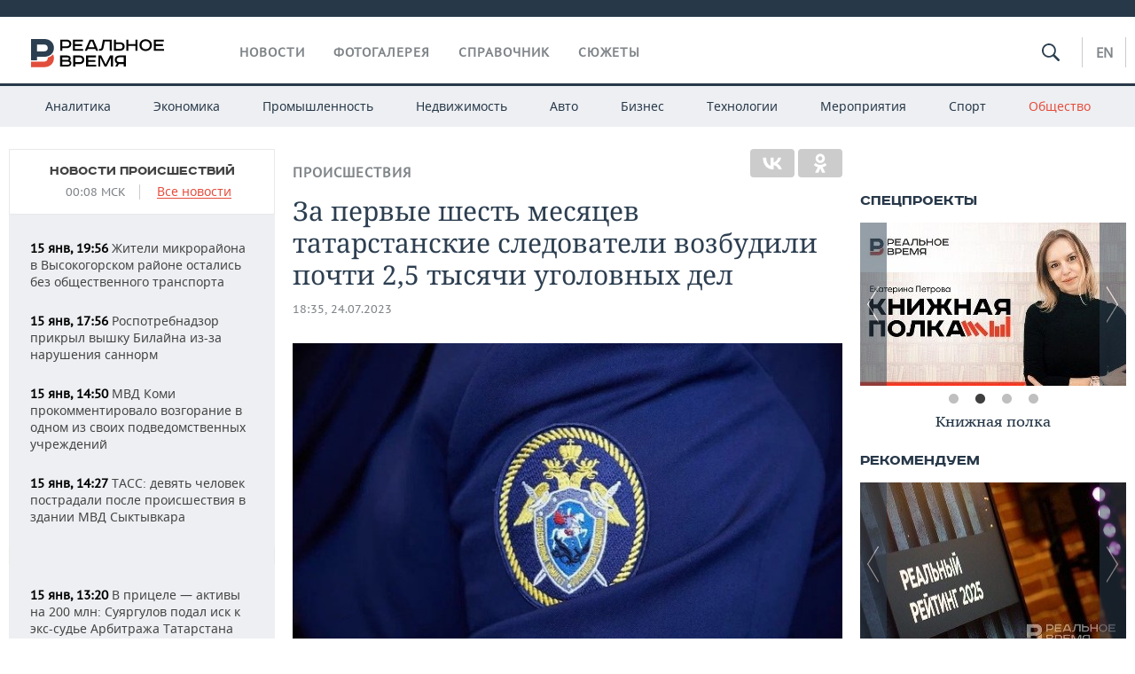

--- FILE ---
content_type: text/html; charset=utf-8
request_url: https://realnoevremya.ru/news/286517-sledovateli-v-rt-vozbudili-pochti-25-tysyachi-ugolovnyh-del-s-nachala-goda
body_size: 21350
content:
<!DOCTYPE html>
<html lang="ru">
<head prefix="og: https://ogp.me/ns# fb: https://ogp.me/ns/fb# article: https://ogp.me/ns/article#">
    <meta http-equiv="Content-Type" content="text/html; charset=utf-8" />
    <link rel="icon" type="image/png" href="/favicon-16x16.png" sizes="16x16" />
    <link rel="icon" type="image/png" href="/favicon-32x32.png" sizes="32x32" />
    <link rel="icon" type="image/png" href="/favicon-96x96.png" sizes="96x96" />
    <link rel="icon" type="image/png" href="/favicon-192x192.png" sizes="192x192" />
    <meta name="twitter:card" content="summary_large_image" />
    <meta name="twitter:site" content="@Realnoevremya" />
            <meta name="twitter:title" content="За первые шесть месяцев татарстанские следователи возбудили почти 2,5 " />
        <meta name="twitter:description" content="Сумма причиненного ущерба составила 1,2 млрд рублей. При этом возмещено более 95% от этой суммы" />
        <meta property="og:type" content="Article" />
    <meta property="og:locale" content="ru_RU"/>
    <meta property="og:site_name" content="Реальное время"/>
    <meta property="og:url" content="https://realnoevremya.ru/news/286517-sledovateli-v-rt-vozbudili-pochti-25-tysyachi-ugolovnyh-del-s-nachala-goda" />
            <link rel="image_src" href="https://realnoevremya.ru/uploads/news/ed/b4/79ebd3708c25208a.social.jpg" />
        <meta property="vk:image" content="https://realnoevremya.ru/uploads/news/ed/b4/79ebd3708c25208a.social.jpg" />
        <meta property="twitter:image" content="https://realnoevremya.ru/uploads/news/ed/b4/79ebd3708c25208a.twitter.jpg" />
        <meta property="og:image" content="https://realnoevremya.ru/uploads/news/ed/b4/79ebd3708c25208a.social.jpg" />
        <meta property="og:image:width" content="600" />
        <meta property="og:image:height" content="320" />
        <meta property="og:title" content="За первые шесть месяцев татарстанские следователи возбудили почти 2,5 тысячи уголовных дел" />
    <meta property="twitterDescription" content="За первые шесть месяцев татарстанские следователи возбудили почти 2,5 тысячи уголовных дел" />
    <meta property="og:description" content="За первое полугодие 2023 года в следственном управлении Следкома России по Татарстану было возбуждено 2 451 уголовное дело. Окончено расследование 105 преступлений прошлых лет по 55 уголовным делам, подвели итоги сотрудники ведомства. Сумма причиненного ущерба составила 1,2 млрд рублей. При этом возмещено более 95% от этой суммы. — В целях обеспечения исполнения приговора в части гражданского иска" />
    <meta property="pageDescription" content="За первое полугодие 2023 года в следственном управлении Следкома России по Татарстану было возбуждено 2 451 уголовное дело. Окончено расследование 105 преступлений прошлых лет по 55 уголовным делам, подвели итоги сотрудники ведомства. Сумма причиненного ущерба составила 1,2 млрд рублей. При этом возмещено более 95% от этой суммы. — В целях обеспечения исполнения приговора в части гражданского иска" />
    <meta name="description" content="Сумма причиненного ущерба составила 1,2 млрд рублей. При этом возмещено более 95% от этой суммы" />
            <meta name="keywords" content="происшествия,новости происшествий, дорожные происшествия в татарстане, чп" />
                    <link rel="canonical" href="https://realnoevremya.ru/news/286517-sledovateli-v-rt-vozbudili-pochti-25-tysyachi-ugolovnyh-del-s-nachala-goda">
                <link rel="amphtml" href="https://realnoevremya.ru/news/286517-sledovateli-v-rt-vozbudili-pochti-25-tysyachi-ugolovnyh-del-s-nachala-goda/amp">
    
    
    
    <link rel="alternate" media="only screen and (max-width: 640px)" href="https://m.realnoevremya.ru/news/286517-sledovateli-v-rt-vozbudili-pochti-25-tysyachi-ugolovnyh-del-s-nachala-goda">

    <title>Следователи в РТ возбудили почти 2,5 тысячи уголовных дел с начала года — Реальное время</title>
    <link rel="icon" href="/favicon.svg" type="image/x-icon">

        <link rel="stylesheet" href="/assets/journal/css/styles.min.css?v=1473867705">
    <link rel="stylesheet" type="text/css" href="/assets/journal/css/content-style.css?v=1473867705" />
<link rel="stylesheet" type="text/css" href="/assets/journal/css/slick.min.css?v=1473867705" />
    <link rel="stylesheet" href="/assets/journal/css/print.css" media="print" />
</head>

<body class="news view">
<div class="pageWrap">
    <svg xmlns="http://www.w3.org/2000/svg" xmlns:xlink="http://www.w3.org/1999/xlink" x="0px" y="0px"  style="display: none;" >
    <symbol id="logo-text" viewBox="0 0 150 32">
            <path class="st0" d="M40.3,0.7c2.9,0,5.1,1.9,5.1,4.8s-2.2,4.8-5.1,4.8h-5v2.9h-2.3V0.7H40.3z M35.3,8.2h5c1.7,0,2.9-1,2.9-2.7
        c0-1.7-1.2-2.7-2.9-2.7h-5V8.2z"/>
            <path class="st0" d="M58.5,0.7v2.1h-8.9v3h8v2.1h-8v3.3h9.2v2.1H47.3V0.7H58.5z"/>
            <path class="st0" d="M70.5,0.7l5.3,12.5h-2.4l-0.9-2H64l-0.9,2h-2.5l5.5-12.5H70.5z M64.8,9.2h6.7L69,2.7h-1.4L64.8,9.2z"/>
            <path class="st0" d="M91,0.7v12.5h-2.3V2.8h-5.6l-1.4,7.3c-0.4,2.1-1.7,3.1-3.7,3.1h-1.3V11h1.1c0.9,0,1.4-0.4,1.6-1.2l1.7-9.1H91
        z"/>
            <path class="st0" d="M95.7,0.7v3h4.8c2.9,0,5.1,1.8,5.1,4.7c0,2.9-2.2,4.8-5.1,4.8h-7.1V0.7H95.7z M95.7,11.1h4.6
        c1.9,0,2.9-1,2.9-2.7c0-1.8-1.1-2.7-2.9-2.7h-4.6V11.1z"/>
            <path class="st0" d="M109.8,0.7v5h8v-5h2.3v12.5h-2.3V7.7h-8v5.5h-2.3V0.7H109.8z"/>
            <path class="st0" d="M129.3,13.5c-3.9,0-7-2.6-7-6.6s3.1-6.6,7-6.6s7,2.6,7,6.6S133.2,13.5,129.3,13.5z M129.3,11.5
        c2.7,0,4.7-1.7,4.7-4.6c0-2.9-2.1-4.6-4.7-4.6c-2.6,0-4.7,1.7-4.7,4.6S126.7,11.5,129.3,11.5z"/>
            <path class="st0" d="M149.7,0.7v2.1h-8.9v3h8v2.1h-8v3.3h9.2v2.1h-11.5V0.7H149.7z"/>
            <path class="st0" d="M40.9,18.6c2.3,0,3.8,1.3,3.8,3.2c0,1-0.3,1.8-1.1,2.3c1.2,0.5,1.9,1.7,1.9,3.1c0,2.1-1.7,3.8-4.1,3.8h-8.6
        V18.6H40.9z M35.3,23.6h5.9c0.9,0,1.4-0.7,1.4-1.4c0-0.8-0.4-1.5-1.7-1.5h-5.6L35.3,23.6L35.3,23.6z M35.3,29h6.2
        c1.3,0,2-0.8,2-1.7c0-1.1-0.7-1.7-1.8-1.7h-6.4L35.3,29L35.3,29z"/>
            <path class="st0" d="M55,18.6c2.9,0,5.1,1.9,5.1,4.8s-2.2,4.8-5.1,4.8h-5.1v2.9h-2.3V18.6H55z M49.9,26.1h5c1.7,0,2.9-1,2.9-2.7
        c0-1.7-1.2-2.7-2.9-2.7h-5V26.1z"/>
            <path class="st0" d="M73.3,18.6v2.1h-8.9v3h8v2.1h-8V29h9.2v2.1H62.1V18.6L73.3,18.6L73.3,18.6z"/>
            <path class="st0" d="M79.2,18.6l4.9,9.9h0.1l4.9-9.9h3.3v12.5h-2.3v-9.7h-0.2l-4.8,9.7H83l-4.7-9.7h-0.2v9.7h-2.2V18.6L79.2,18.6
        L79.2,18.6z"/>
            <path class="st0" d="M106.8,31.1h-2.3v-2.9H99l-1.6,2.9h-2.5l2-3.5c-1.6-0.8-2.5-2.3-2.5-4.2c0-2.9,2.2-4.8,5.1-4.8h7.4V31.1z
         M99.5,20.7c-1.7,0-2.9,1.1-2.9,2.7c0,1.7,1.2,2.6,2.9,2.6h5v-5.4H99.5z"/>
    </symbol>
    <symbol id="logo-P" viewBox="0 0 150 32">
        <path class="st1" d="M15.1,0c6.1,0,10.7,4.1,10.7,10.1S21.2,20,15.1,20H6.8v4.1H0V0H15.1z M6.8,13.9h8c2.4,0,4.1-1.3,4.1-3.7
			c0-2.4-1.7-4-4.1-4h-8V13.9z"/>
    </symbol>
    <symbol id="logo-B" viewBox="0 0 150 32">
        <path class="st2" d="M18.9,20.9c0,0.2,0,0.4,0,0.6c0,2.4-1.7,4-4.1,4h-8l0,0H0v6.2h15.1c6.1,0,10.7-4.1,10.7-10.1
			c0-1.6-0.3-3.1-1-4.4C23.6,18.7,21.4,20.3,18.9,20.9L18.9,20.9L18.9,20.9z"/>
    </symbol>

    <symbol id="logo-text-en" viewBox="0 0 150 32">
        <polygon points="59.7,1.3 59.7,3.3 50.9,3.3 50.9,6.3 58.7,6.3 58.7,8.3 50.9,8.3 50.9,11.6 60,11.6 60,13.7 48.6,13.7 48.6,1.3
		"/>
        <path d="M65.9,9.7h6.6l-2.6-6.4h-1.4L65.9,9.7z M71.4,1.3l5.2,12.3h-2.3l-0.9-1.9H65l-0.9,1.9h-2.4l5.4-12.3H71.4z"/>
        <polygon points="80.9,1.3 80.9,11.6 89.7,11.6 89.7,13.7 78.5,13.7 78.5,1.3 	"/>
        <polygon points="93.8,1.3 101.9,10.5 101.9,1.3 104.3,1.3 104.3,13.7 101.9,13.7 93.7,4.4 93.7,13.7 91.5,13.7 91.5,1.3 	"/>
        <path d="M113.2,12.1c2.7,0,4.7-1.7,4.7-4.6s-2-4.6-4.7-4.6c-2.6,0-4.6,1.7-4.6,4.6S110.6,12.1,113.2,12.1 M113.2,14
		c-3.8,0-6.9-2.6-6.9-6.5s3.1-6.5,6.9-6.5c3.8,0,6.9,2.6,6.9,6.5S117,14,113.2,14"/>
        <polygon points="133.3,1.3 133.3,3.3 124.5,3.3 124.5,6.3 132.3,6.3 132.3,8.3 124.5,8.3 124.5,11.6 133.6,11.6 133.6,13.7
		122.2,13.7 122.2,1.3 	"/>
        <polygon points="36.4,18.7 40.7,29 41.6,29 46,18.7 48.4,18.7 43,31 39.3,31 33.8,18.7 	"/>
        <path d="M52.6,26h4.9c1.7,0,2.9-1,2.9-2.7s-1.2-2.7-2.9-2.7h-4.9C52.6,20.7,52.6,26,52.6,26z M57.6,18.7c2.9,0,5,1.9,5,4.8
		c0,2-1.1,3.4-2.6,4.1l1.9,3.4h-2.4l-1.6-2.9h-5.3V31h-2.2V18.7H57.6z"/>
        <path d="M36.7,8.8h4.9c1.7,0,2.9-1,2.9-2.7s-1.2-2.7-2.9-2.7h-4.9V8.8z M41.6,1.3c2.9,0,5,1.9,5,4.8c0,2-1.1,3.4-2.6,4.1l1.9,3.4
		h-2.4l-1.6-2.9h-5.3v2.9h-2.2V1.3H41.6z"/>
        <polygon points="76,18.7 76,20.7 67.2,20.7 67.2,23.7 75.1,23.7 75.1,25.7 67.2,25.7 67.2,28.9 76.3,28.9 76.3,31 65,31 65,18.7
		"/>
        <polygon points="81.8,18.7 86.6,28.3 86.7,28.3 91.6,18.7 94.8,18.7 94.8,31 92.6,31 92.6,21.4 92.3,21.4 87.7,31 85.6,31 81,21.4
		80.7,21.4 80.7,31 78.5,31 78.5,18.7 	"/>
        <polygon points="99.3,18.7 103.5,25.7 103.8,25.7 108,18.7 110.6,18.7 104.7,27.9 104.7,31 102.4,31 102.4,27.9 96.6,18.7 	"/>
        <path d="M113.4,27.1h6.6l-2.6-6.4h-1.4L113.4,27.1z M119,18.7l5.2,12.3h-2.3l-0.9-1.9h-8.4l-0.9,1.9h-2.4l5.4-12.3H119z"/>
    </symbol>


    <symbol id="searchico" viewBox="0 0 410.23 410.23">
        <path d="M401.625,364.092l-107.1-107.1c19.125-26.775,30.6-59.288,30.6-93.713c0-89.888-72.675-162.562-162.562-162.562
		S0,73.392,0,163.279s72.675,162.562,162.562,162.562c34.425,0,66.938-11.475,93.713-30.6l107.1,107.1
		c9.562,9.562,26.775,9.562,38.25,0l0,0C413.1,390.867,413.1,375.566,401.625,364.092z M162.562,287.592
		c-68.85,0-124.312-55.463-124.312-124.312c0-68.85,55.462-124.312,124.312-124.312c68.85,0,124.312,55.462,124.312,124.312
		C286.875,232.129,231.412,287.592,162.562,287.592z"/>
    </symbol>

    <symbol id="white-calendar" viewBox="0 0 485 485">
        <path class="st1" d="M438.2,71.7V436H46.8V71.7H438.2 M476.9,32.3h-38.7H46.8H8.1v39.3V436v39.3h38.7h391.4h38.7V436V71.7V32.3
        L476.9,32.3z"/>

        <rect x="147.8" y="9.7" class="st1" width="38.7" height="117.2"/>
        <rect x="295" y="9.7" class="st1" width="38.7" height="117.2"/>

        <rect x="90" y="200" width="50" height="50"/>
        <rect x="220" y="200" width="50" height="50"/>
        <rect x="350" y="200" width="50" height="50"/>

        <rect x="90" y="320" width="50" height="50"/>
        <rect x="220" y="320" width="50" height="50"/>
        <rect x="350" y="320" width="50" height="50"/>
    </symbol>

    <symbol id="social-vk" viewBox="0 0 11.9 17.9">
        <path d="M8.7,8.1L8.7,8.1C10,7.7,11,6.5,11,4.8c0-2.3-1.9-3.6-4-3.6H0v15.5h6.4c3.9,0,5.5-2.5,5.5-4.7C11.9,9.5,10.6,8.5,8.7,8.1z
	 M3.6,3.9h0.8c0.6,0,1.5-0.1,2,0.2C6.9,4.5,7.2,5,7.2,5.6c0,0.5-0.2,1-0.6,1.4C6,7.4,5.3,7.3,4.7,7.3H3.6V3.9z M7.3,13.5
	c-0.5,0.4-1.4,0.3-2,0.3H3.6V10h1.9c0.6,0,1.3,0,1.8,0.3s0.9,1,0.9,1.6C8.1,12.5,7.9,13.1,7.3,13.5z"/>
    </symbol>

    <symbol id="social-tw" viewBox="0 0 20.2 17.9">
        <path d="M20.2,2.7c-0.7,0.3-1.5,0.6-2.4,0.7c0.9-0.6,1.5-1.4,1.8-2.3c-0.8,0.5-1.7,0.8-2.6,1c-0.8-0.8-1.8-1.3-3-1.3
		c-2.3,0-4.1,1.8-4.1,4.1c0,0.3,0,0.6,0.1,0.9C6.6,5.6,3.5,4,1.5,1.5C1.1,2.1,0.9,2.8,0.9,3.6C0.9,5,1.6,6.3,2.7,7
		C2,7,1.4,6.8,0.8,6.5c0,0,0,0,0,0.1c0,2,1.4,3.7,3.3,4c-0.3,0.1-0.7,0.1-1.1,0.1c-0.3,0-0.5,0-0.8-0.1c0.5,1.6,2.1,2.8,3.9,2.9
		c-1.4,1.1-3.2,1.8-5.1,1.8c-0.3,0-0.7,0-1-0.1c1.8,1.2,4,1.9,6.3,1.9c7.6,0,11.7-6.3,11.7-11.7c0-0.2,0-0.4,0-0.5
		C18.9,4.2,19.6,3.5,20.2,2.7z"/>
    </symbol>

    <symbol id="social-fb" viewBox="0 0 15.3 17.9">
        <path d="M10.8,0H8.5C5.9,0,4.2,1.7,4.2,4.4v2H1.9c-0.2,0-0.4,0.2-0.4,0.4v2.9c0,0.2,0.2,0.4,0.4,0.4h2.3v7.4c0,0.2,0.2,0.4,0.4,0.4
		h3c0.2,0,0.4-0.2,0.4-0.4v-7.4h2.7c0.2,0,0.4-0.2,0.4-0.4V6.8c0-0.1,0-0.2-0.1-0.3c-0.1-0.1-0.2-0.1-0.3-0.1H8V4.7
		c0-0.8,0.2-1.2,1.3-1.2h1.6c0.2,0,0.4-0.2,0.4-0.4V0.4C11.2,0.2,11,0,10.8,0z"/>
    </symbol>

    <symbol id="social-yt" viewBox="0 0 24.8 17.9">
        <path d="M23.6,4.4c0-1.9-1.5-3.4-3.4-3.4H4.5C2.6,1,1.1,2.5,1.1,4.4v9c0,1.9,1.5,3.4,3.4,3.4h15.8
		c1.9,0,3.4-1.5,3.4-3.4v-9H23.6z M10.2,12.7V4.3l6.4,4.2L10.2,12.7z"/>
    </symbol>

    <symbol id="social-inc" viewBox="0 0 512 512">
        <path d="M352,0H160C71.6,0,0,71.6,0,160v192c0,88.4,71.6,160,160,160h192c88.4,0,160-71.6,160-160V160 C512,71.6,440.4,0,352,0z M464,352c0,61.8-50.2,112-112,112H160c-61.8,0-112-50.2-112-112V160C48,98.2,98.2,48,160,48h192 c61.8,0,112,50.2,112,112V352z"/>
        <path d="M256,128c-70.7,0-128,57.3-128,128s57.3,128,128,128s128-57.3,128-128S326.7,128,256,128z M256,336 c-44.1,0-80-35.9-80-80c0-44.1,35.9-80,80-80s80,35.9,80,80C336,300.1,300.1,336,256,336z"/>
        <circle cx="393.6" cy="118.4" r="17.1"/>
    </symbol>
</svg>
        <div class="topSpecial">
            <div class="siteWidth">
                    <ins data-revive-zoneid="10" data-revive-id="8c89e224c36626625246cabeff524fd5"></ins>

            </div>
        </div>
    
    <header >
        <div class="siteWidth clearfix">
    <a href="/" class="logo">
                <svg  xmlns:xlink="http://www.w3.org/1999/xlink" height="32px" width="150px">
            <use xlink:href="#logo-text" class="top-logo-text"></use>
            <use xlink:href="#logo-P" class="top-logo-P"></use>
            <use xlink:href="#logo-B" class="top-logo-B"></use>
        </svg>
    </a>
    <nav id="topMenu">
        <ul>
                            <li >
                    <a href="/news">Новости</a>
                </li>
                <li >
                    <a href="/galleries">Фотогалерея</a>
                </li>
                <li >
                    <a href="/companies">Справочник</a>
                    <ul class="sub">
                        <li><a href="/persons">Список персон</a></li>
                        <li><a href="/companies">Список компаний</a></li>
                    </ul>
                </li>

                <li class=" last">
                    <a href="/stories">Сюжеты</a>
                </li>
                    </ul>
    </nav>

    <div class="additionalMenu">

        <div class="topSearch ">
            <form action="/search" method="get" autocomplete="off">
                <input type="text" placeholder="" name="query" value="">
                <svg  xmlns:xlink="http://www.w3.org/1999/xlink" height="20px" width="20px">
                    <use xlink:href="#searchico" class="top-searchico"></use>
                </svg>
            </form>
        </div>

        <ul class="langSelect" >
                            <li><a href="//realnoevremya.com">En</a> </li>
                    </ul>
    </div>
</div>


<nav class="subMenu">
    <div class="content">
        <ul>
            <li >
                <a href="/analytics">Аналитика</a>
                <ul class="sub">
                    <!--li >
                        <a href="/analytics/archive/articles">Архив аналитики</a>
                    </li-->
                    <!--li >
                        <a href="/analytics/indexes">Индексы цен</a>
                    </li-->
                    <!--li >
                        <a href="/news/analytics">Новости аналитики</a>
                    </li-->
                    <li><a href="/stories/107">Декларации о доходах</a></li>
                    <li><a href="/stories/79">Короли госзаказа ПФО</a></li>
                    <li><a href="/stories/12">Вузы Татарстана</a></li>
                    <li><a href="/stories/29">Кому принадлежат торговые центры Татарстана</a></li>
                </ul>
            </li>
            <li >
                <a href="/economics">Экономика</a>
                <ul class="sub">
                    <li >
                        <a href="/economics/finances">Финансы</a>
                    </li>
                    <li >
                        <a href="/economics/banks">Банки</a>
                    </li>
                    <li >
                        <a href="/economics/budget">Бюджет</a>
                    </li>
                    <li >
                        <a href="/economics/investments">Инвестиции</a>
                    </li>
                </ul>
            </li>
            <li >
                <a href="/industry">Промышленность</a>
                <ul class="sub">
                    <li >
                        <a href="/industry/agriculture">Агропром</a>
                    </li>
                    <li >
                        <a href="/industry/machinery">Машиностроение</a>
                    </li>
                    <li >
                        <a href="/industry/petrochemistry">Нефтехимия</a>
                    </li>
                    <li >
                        <a href="/industry/oil">Нефть</a>
                    </li>
                    <li >
                        <a href="/industry/opk">ОПК</a>
                    </li>
                    <li >
                        <a href="/industry/energy">Энергетика</a>
                    </li>
                </ul>
            </li>
            <li >
                <a href="/realty">Недвижимость</a>
            </li>
            <li class="">
                <a href="/auto">Авто</a>
            </li>
            <li >
                <a href="/business">Бизнес</a>
                <ul class="sub">
                    <li  style="display:none;">
                        <a href="/business/cases">Кейс</a>
                    </li>
                    <li >
                        <a href="/business/retail">Розничная торговля</a>
                    </li>
                    <li >
                        <a href="/business/transport">Транспорт</a>
                    </li>
                    <li >
                        <a href="/business/services">Услуги</a>
                    </li>
                </ul>
            </li>
            <li >
                <a href="/technologies">Технологии</a>
                <ul class="sub">
                    <li >
                        <a href="/technologies/it">IT</a>
                    </li>
                    <li >
                        <a href="/technologies/media">Медиа</a>
                    </li>
                    <li >
                        <a href="/technologies/telecommunication">Телекоммуникации</a>
                    </li>
                </ul>
            </li>
            <li class="">
                <a href="/events">Мероприятия</a>
                <ul class="sub">
                    <li >
                        <a href="/events/outside">Выездная редакция</a>
                    </li>
                    <li >
                        <a href="/events/brunches">Бизнес-бранчи</a>
                    </li>
                    <!--li >
                        <a href="/events/forums">Бизнес-форум</a>
                    </li-->
                    <li >
                        <a href="/events/online">Online-конференции</a>
                    </li>
                    <li >
                        <a href="/events/lectures">Открытая лекция</a>
                    </li>
<!--                    <li>-->
<!--                        <a href="https://realnoevremya.ru/longreads/realrating/" target="_blank">Реальный Рейтинг</a>-->
<!--                    </li>-->
                </ul>
            </li>
            <li class="">
                <a href="/sports">Спорт</a>
                <ul class="sub">
                    <li >
                        <a href="/sports/football">Футбол</a>
                    </li>
                    <li >
                        <a href="/sports/hockey">Хоккей</a>
                    </li>
                    <li >
                        <a href="/sports/basketball">Баскетбол</a>
                    </li>
                    <li >
                        <a href="/sports/volleyball">Волейбол</a>
                    </li>
                    <li >
                        <a href="/sports/cybersport">Киберспорт</a>
                    </li>
                    <li >
                        <a href="/sports/figure-skating">Фигурное катание</a>
                    </li>
                    <li >
                        <a href="/sports/water">Водные виды спорта</a>
                    </li>
                    <li >
                        <a href="/sports/bandy">Хоккей с мячом</a>
                    </li>
                </ul>
            </li>
            <li class="active ">
                <a href="/society">Общество</a>
                <ul class="sub">
                    <li >
                        <a href="/society/authorities">Власть</a>
                    </li>
                    <li >
                        <a href="/society/infrastructure">Инфраструктура</a>
                    </li>
                    <li >
                        <a href="/society/history">История</a>
                    </li>
                    <li >
                        <a href="/society/culture">Культура</a>
                    </li>
                    <li >
                        <a href="/society/medicine">Медицина</a>
                    </li>
                    <li >
                        <a href="/society/education">Образование</a>
                    </li>
                    <li class="active">
                        <a href="/incidents">Происшествия</a>
                    </li>
                </ul>
            </li>
        </ul>

    </div>
</nav>
    </header>

    <section>
        <div class="siteWidth">
            <div class="oneCol300 left left_side_news">
            
<div class="newsCol">
            <div class="header two-row">
            <h2><a href="/news/incidents">Новости происшествий</a></h2>

                            <span class="allNews">
                    <span class="currentTime">00:08 МСК</span>
                    <a href="/news">Все новости</a>
                </span>
            
        </div>
    
            <ul>
            
<li class="newsElement">
    <a href="/news/377624-zhiteli-mikrorayona-v-vysokogorskom-rayone-ostalis-bez-transporta">
        <strong>15 янв, 19:56</strong>
                Жители микрорайона в Высокогорском районе остались без общественного транспорта    </a>
</li>

<li class="newsElement">
    <a href="/news/377617-rospotrebnadzor-prikryl-vyshku-bilayna-iz-za-narusheniya-sannorm">
        <strong>15 янв, 17:56</strong>
                Роспотребнадзор прикрыл вышку Билайна из-за нарушения саннорм    </a>
</li>

<li class="newsElement">
    <a href="/news/377560-mvd-komi-prokommentirovalo-vozgoranie-v-odnom-iz-svoih-uchrezhdeniy">
        <strong>15 янв, 14:50</strong>
                МВД Коми прокомментировало возгорание в одном из своих подведомственных учреждений    </a>
</li>

<li class="newsElement">
    <a href="/news/377555-tass-devyat-chelovek-postradali-posle-proisshestviya-v-zdanii-mvd-syktyvkara">
        <strong>15 янв, 14:27</strong>
                ТАСС: девять человек пострадали после происшествия в здании МВД Сыктывкара    </a>
</li>
                    <li class="pic">
                            <ins data-revive-zoneid="2" data-revive-id="8c89e224c36626625246cabeff524fd5"></ins>

                    </li>
                
<li class="newsElement">
    <a href="/news/377518-suyargulov-trebuet-aktivy-za-200-mln-s-eks-sudi-arbitrazha-rt-minyapova">
        <strong>15 янв, 13:20</strong>
                В прицеле — активы на 200 млн: Суяргулов подал иск к экс-судье Арбитража Татарстана    </a>
</li>

<li class="newsElement">
    <a href="/news/377511-v-novoy-moskve-obnaruzhili-telo-byvshego-zamglavy-mintruda-rossii-tass">
        <strong>15 янв, 12:33</strong>
                В Новой Москве обнаружили тело бывшего замглавы Минтруда России — ТАСС    </a>
</li>

<li class="newsElement">
    <a href="/news/377509-chetyre-tysyachi-chelovek-postradali-v-dtp-v-tatarstane-v-2025-godu">
        <strong>15 янв, 12:32</strong>
                Четыре тысячи человек пострадали в ДТП в Татарстане в 2025 году    </a>
</li>

<li class="newsElement">
    <a href="/news/377447-vizit-operov-mvd-v-sud-kazani-sorval-oglashenie-opravdatelnogo-prigovora">
        <strong>15 янв, 11:17</strong>
                «Испугался и ушел?»: визит оперов МВД в суд Казани «сорвал» оглашение оправдательного приговора    </a>
</li>

<li class="newsElement">
    <a href="/news/377210-na-predpriyatii-ao-tatkrahmalpatoka-rabotnika-zazhalo-voroshitelem-zerna">
        <strong>14 янв, 08:36</strong>
                На предприятии АО «Таткрахмалпатока» работника зажало ворошителем зерна    </a>
</li>

<li class="newsElement">
    <a href="/news/377194-arestovany-sotrudniki-tatkommunenergo-posle-gibeli-detey-v-mendeleevske">
        <strong>13 янв, 19:56</strong>
                Двое работников коммунальной службы арестованы после трагедии в Менделеевске    </a>
</li>

<li class="newsElement">
    <a href="/news/377188-rossiyskie-pvo-unichtozhili-40-ukrainskih-bespilotnikov">
        <strong>13 янв, 18:27</strong>
                Российские средства ПВО уничтожили 40 украинских беспилотников    </a>
</li>

<li class="newsElement">
    <a href="/news/377135-kazanskaya-kompaniya-smart-stroy-obvinyaetsya-v-obnale-bolee-6-mlrd-rubley">
        <strong>13 янв, 17:06</strong>
                Казанская компания «СМАРТ СТРОЙ» обвиняется в обнале более 6 млрд рублей    </a>
</li>

<li class="newsElement">
    <a href="/news/377127-obnaruzhen-taynik-gde-pryatali-ukradennye-iz-luvra-ukrasheniya">
        <strong>13 янв, 16:39</strong>
                Обнаружен тайник, где прятали украденные из Лувра украшения    </a>
</li>
                    <li class="pic">
                            <ins data-revive-zoneid="3" data-revive-id="8c89e224c36626625246cabeff524fd5"></ins>

                    </li>
                
<li class="newsElement">
    <a href="/news/377035-v-kazani-vynesli-prigovor-mayoru-fsb-po-delu-o-pyanom-dtp-s-podrostkom">
        <strong>13 янв, 07:30</strong>
                В Казани майору ФСБ дали 3,5 года по делу о пьяном ДТП с подростком    </a>
</li>

<li class="newsElement">
    <a href="/news/377030-rossiyskie-pvo-unichtozhili-56-ukrainskih-bpla-za-chetyre-chasa">
        <strong>12 янв, 20:44</strong>
                Российские ПВО уничтожили 56 украинских БПЛА за четыре часа    </a>
</li>
                    <li class="pic">
                            <ins data-revive-zoneid="13" data-revive-id="8c89e224c36626625246cabeff524fd5"></ins>

                    </li>
                
<li class="newsElement">
    <a href="/news/377013-v-tatarstane-zaderzhali-droppera-obmanuvshego-pensionerku-na-1-mln-rub">
        <strong>12 янв, 18:22</strong>
                В Татарстане задержали дроппера, обманувшего пенсионерку более чем на миллион рублей    </a>
</li>

<li class="newsElement">
    <a href="/news/376984-zhitel-elabugi-vyplatit-132-tysyachi-rubley-za-nezakonnyy-sliv-stochnyh-vod">
        <strong>12 янв, 16:44</strong>
                Житель Елабуги выплатит 132 тысячи рублей за незаконный слив сточных вод    </a>
</li>

<li class="newsElement">
    <a href="/news/376868-fsb-presekla-podgotovku-terakta-na-zheleznodorozhnom-mostu-v-permskom-krae">
        <strong>12 янв, 10:05</strong>
                ФСБ пресекла подготовку теракта на железнодорожном мосту в Пермском крае    </a>
</li>

<li class="newsElement">
    <a href="/news/376828-sudno-s-rossiyanami-popalo-v-avariyu-u-phuketa">
        <strong>11 янв, 17:54</strong>
                Судно с россиянами попало в аварию у Пхукета    </a>
</li>

<li class="newsElement">
    <a href="/news/376805-bastrykin-potreboval-otchet-po-delu-o-rasselenii-avariynogo-doma-v-kazani">
        <strong>11 янв, 16:23</strong>
                Бастрыкин потребовал отчет по делу о расселении аварийного дома в Казани    </a>
</li>

<li class="newsElement">
    <a href="/news/376766-v-almetevskom-rayone-tatarstana-muzhchina-pogib-pri-pozhare-v-chastnom-dome">
        <strong>11 янв, 12:37</strong>
                В Альметьевском районе Татарстана мужчина погиб при пожаре в частном доме    </a>
</li>

<li class="newsElement">
    <a href="/news/376686-v-kazani-okolo-doma-na-ul-chetaeva-zatopilo-dorogu">
        <strong>10 янв, 15:59</strong>
                В Казани около дома на ул. Четаева затопило дорогу    </a>
</li>

<li class="newsElement">
    <a href="/news/376678-s-nachala-goda-v-tatarstane-zaregistrirovano-pyat-naezdov-na-dikih-zhivotnyh">
        <strong>10 янв, 15:06</strong>
                С начала года в Татарстане зарегистрировано пять наездов на диких животных    </a>
</li>

<li class="newsElement">
    <a href="/news/376657-v-tatarstane-snyali-rezhim-bespilotnoy-opasnosti-mchs">
        <strong>10 янв, 11:47</strong>
                В Татарстане сняли режим беспилотной опасности — МЧС    </a>
</li>

<li class="newsElement">
    <a href="/news/376612-v-tatarstane-obyavili-rezhim-bespilotnoy-opasnosti">
        <strong>10 янв, 05:30</strong>
                В Татарстане объявили режим беспилотной опасности    </a>
</li>

<li class="newsElement">
    <a href="/news/376611-v-mchs-prokommentirovali-zadymlenie-v-kazanskom-tc-art-centr">
        <strong>09 янв, 21:20</strong>
                В МЧС прокомментировали задымление в казанском ТЦ «Арт Центр»    </a>
</li>

<li class="newsElement">
    <a href="/news/376610-v-tatarstane-v-rezultate-otravleniya-ugarnym-gazom-pogibli-chetyre-cheloveka">
        <strong>09 янв, 21:01</strong>
                В Татарстане возбудили уголовное дело после смерти четырех человек в результате отравления угарным газом    </a>
</li>

<li class="newsElement">
    <a href="/news/376575-beregovaya-ohrana-ssha-zahvatila-neftyanoy-tanker-olina">
        <strong>09 янв, 16:51</strong>
                Береговая охрана США захватила нефтяной танкер Olina    </a>
</li>

<li class="newsElement">
    <a href="/news/376555-s-nachala-goda-v-tatarstane-obnaruzhili-pochti-300-pyanyh-voditeley">
        <strong>09 янв, 13:34</strong>
                С начала года в Татарстане выявили почти 300 пьяных водителей    </a>
</li>

<li class="newsElement">
    <a href="/news/376499-rossiyskie-voyska-nanesli-udar-oreshnikom-po-ukraine">
        <strong>09 янв, 09:10</strong>
                Российские войска в ответ на атаку Киева по резиденции Путина нанесли удар «Орешником»    </a>
</li>

<li class="newsElement">
    <a href="/news/376498-v-belgorodskoy-oblasti-iz-za-ataki-vsu-bez-sveta-ostalis-556-tysyach-zhiteley">
        <strong>09 янв, 08:52</strong>
                В Белгородской области из-за атаки ВСУ без света остались более полумиллиона жителей    </a>
</li>

<li class="newsElement">
    <a href="/news/376461-semya-otravilas-gazom-v-kazani-vinoy-stali-steklopakety-i-plotnaya-dver">
        <strong>08 янв, 15:17</strong>
                Семья отравилась газом в Казани — виной стали стеклопакеты и плотная входная дверь    </a>
</li>

<li class="newsElement">
    <a href="/news/376395-rossiyskie-sredstva-pvo-za-noch-otrazili-atak-66-bpla-v-devyati-rayonah">
        <strong>08 янв, 08:50</strong>
                Российские средства ПВО за ночь отразили 66 атак БПЛА в девяти районах    </a>
</li>

<li class="newsElement">
    <a href="/news/376338-v-permskom-krae-pri-padenii-vertoleta-pogibli-dva-cheloveka">
        <strong>07 янв, 14:48</strong>
                В Пермском крае при падении вертолета погибли два человека    </a>
</li>

<li class="newsElement">
    <a href="/news/376335-rossiyskie-voyska-nanesli-udary-po-mestam-bazirovaniya-ukrainskih-bpla">
        <strong>07 янв, 13:08</strong>
                Российские войска нанесли удары по местам базирования украинских беспилотников    </a>
</li>

<li class="newsElement">
    <a href="/news/376318-v-elabuzhskom-rayone-tatarstana-pri-pozhare-pogibli-dvoe-muzhchin">
        <strong>07 янв, 11:43</strong>
                В Елабужском районе Татарстана при пожаре погибли двое мужчин    </a>
</li>

<li class="newsElement">
    <a href="/news/376217-v-tatarstane-ozhidaetsya-rezkoe-uhudshenie-meteousloviy">
        <strong>06 янв, 12:22</strong>
                В Татарстане ожидается резкое ухудшение метеоусловий    </a>
</li>

<li class="newsElement">
    <a href="/news/376205-za-sutki-v-kazani-zaregistrirovano-160-soobscheniy-o-dtp">
        <strong>06 янв, 10:44</strong>
                За сутки в Казани зарегистрировано 160 сообщений о ДТП    </a>
</li>

<li class="newsElement">
    <a href="/news/376202-v-tatarstane-otmeneny-rezhim-bespilotnaya-opasnost-i-ugroza-ataka-bpla">
        <strong>06 янв, 10:15</strong>
                В Татарстане отменены режим «Беспилотная опасность» и угроза атаки БПЛА    </a>
</li>

<li class="newsElement">
    <a href="/news/376188-aeroport-nizhnekamska-vozobnovil-rabotu-posle-snyatiya-ogranicheniy">
        <strong>06 янв, 10:08</strong>
                Аэропорт Нижнекамска возобновил работу после снятия ограничений    </a>
</li>
        </ul>

        <span class="allNews">
            <a href="/news/incidents">
                Новости раздела            </a>
        </span>
    </div>
        </div>
    
    <div class="detailNewsCol twoCols newsColHCounter">
            <div class="grayShareBtn">
        <div class="ya-share2" data-services="vkontakte,odnoklassniki" data-counter=""
             data-title="За первые шесть месяцев татарстанские следователи возбудили почти 2,5 тысячи уголовных дел"
             data-image="https://realnoevremya.ru/uploads/news/ed/b4/79ebd3708c25208a.jpg"
             data-description="За первое полугодие 2023 года в следственном управлении Следкома России по Татарстану было возбуждено 2 451 уголовное дело. Окончено расследование "
                     ></div>
    </div>

        <div class="detailCont">
            <article>
    <div class="category"><a href='/incidents' class=''>Происшествия</a></div>
    <h1>За первые шесть месяцев татарстанские следователи возбудили почти 2,5 тысячи уголовных дел</h1>

    <div class="dateLine">
        <span class="date"><a href="/news/archive/24.07.2023">18:35, 24.07.2023</a></span>

        
        
        
            </div>

    
            <div class="singlePhoto clearfix">
            <figure><img class="lazyload blur-up" src="/uploads/news/ed/b4/79ebd3708c25208a.lazy.jpg" data-src="/uploads/news/ed/b4/79ebd3708c25208a.jpg" alt="За первые шесть месяцев татарстанские следователи возбудили почти 2,5 тысячи уголовных дел" height="405" width="660"><figcaption>Фото: realnoevremya.ru/Динар Фатыхов</figcaption></figure>        </div>
    
    <p>За первое полугодие 2023 года в следственном управлении Следкома России по Татарстану было возбуждено 2 451 уголовное дело. Окончено расследование 105 преступлений прошлых лет по 55 уголовным делам, подвели итоги сотрудники ведомства.</p> <p class="style blue">Сумма причиненного ущерба составила 1,2 млрд рублей. При этом возмещено более 95% от этой суммы.</p> <p>— В целях обеспечения исполнения приговора в части гражданского иска и иных имущественных взысканий наложен арест на имущество на сумму 179 млн 124 тыс. рублей. Таким образом, обеспечено возмещение потерпевшим причиненного преступлением ущерба более чем на 100%, — рассказал старший помощник руководителя СУ СКР по Татарстану Андрей Шептицкий.<br> </p> <figure style="text-align: center;"><img width="620" height="380" src="/uploads/news/16/1e/d7da64800c55c5c9.lazy.png" data-src="/uploads/news/16/1e/d7da64800c55c5c9.png" class="lazyload blur-up"><figcaption> <em class="source">realnoevremya.ru (архив)</em></figcaption></figure> <p>Также в ведомстве рассказали о достижении значительных результатов при расследовании налоговых преступлений. В прошедшем квартале размер возмещенной налоговой задолженности составил более 1,1 млрд рублей.</p> <p>При расследовании уголовных дел вносились представления в порядке ч. 2 ст. 158 УПК РФ об устранении обстоятельств, способствовавших совершению преступления, всего — 1 514. По ним привлечено к различным видам ответственности 1 294 человека.</p> <p>В 2022 году судами с правом на реабилитацию оправданы 36 фигурантов дел СК. Это на 10 человек и 38% больше, чем годом ранее. На доработку следователям суды и прокуроры за год вернули 101 уголовное дело (на 14% больше, чем в 2021-м). Подробности в <a href="/galleries/5845" target="_blank">материале</a> — «Реального времени».</p>
            <div class="detailAuthors">Айрат Назипов</div>
    
    
    <noindex>
    <div class="centeredText">
        <p style="padding: 0">
            Подписывайтесь на
            <a href="https://t.me/realnoevremya" target="_blank" rel="nofollow noindex noopener">телеграм-канал</a>,
            <a href="http://vk.com/realnoevremya_official" target="_blank" rel="nofollow noindex noopener">группу «ВКонтакте»</a> и
            <a href="https://ok.ru/realnoevremya" target="_blank" rel="nofollow noindex noopener">страницу в «Одноклассниках»</a> «Реального времени». Ежедневные видео на
            <a href="https://rutube.ru/channel/23839985/" target="_blank" rel="nofollow noindex noopener">Rutube</a> и
            <a href="https://dzen.ru/realnoevremya" target="_blank" rel="nofollow noindex noopener">«Дзене»</a>.
        </p>
    </div>
</noindex>

    <span class="wrap_category">
                <a href='/incidents' class=''>Происшествия</a>        <a href='/region/tatarstan' class='region'>Татарстан</a>            </span>
</article>

<script type="application/ld+json">
    {
        "@context": "http://schema.org",
        "@type": "NewsArticle",
        "datePublished": "2023-07-24T18:35:00+0300",
        "dateModified": "2023-07-24T18:59:47+0300",
        "headline": "За первые шесть месяцев татарстанские следователи возбудили почти 2,5 тысячи уголовных дел",
        "description": "Сумма причиненного ущерба составила 1,2 млрд рублей. При этом возмещено более 95% от этой суммы",
        "mainEntityOfPage" : "https://realnoevremya.ru/news/286517-sledovateli-v-rt-vozbudili-pochti-25-tysyachi-ugolovnyh-del-s-nachala-goda",
        "author": {
            "@type": "Person",
            "name": "Айрат Назипов"
        },
        "publisher": {
            "@type": "Organization",
            "name": "ООО «Реальное время»",
            "logo" : {
                "@type" : "ImageObject",
                "url": "https://realnoevremya.ru/assets/journal/images/logo@2x.png",
                "height": "300",
                "width": "64"
            }
        },
        "image" : {
            "@type": "ImageObject",
            "url": "https://realnoevremya.ru/uploads/news/ed/b4/79ebd3708c25208a.jpg",
            "height": "405",
            "width": "660"
        }
    }
</script>

                    </div>

        <div class="clearfix"></div>

<div class="wrap-social-share" style="padding-bottom: 15px">
    <h5 class="title-share">Поделитесь в соцсетях</h5>
    <div class="colorShareBtn">
        <div class="ya-share2"
             data-services="vkontakte,odnoklassniki,whatsapp,telegram"
             data-title="За первые шесть месяцев татарстанские следователи возбудили почти 2,5 тысячи уголовных дел"
             data-image="https://realnoevremya.ru/uploads/news/ed/b4/79ebd3708c25208a.jpg"
             data-description="За первое полугодие 2023 года в следственном управлении Следкома России по Татарстану было возбуждено 2 451 уголовное дело. Окончено расследование "
                    ></div>

                <span id="SimplanumWidget"></span>

                    <span id="print-material">
                <a href="https://realnoevremya.ru/news/286517-sledovateli-v-rt-vozbudili-pochti-25-tysyachi-ugolovnyh-del-s-nachala-goda/print" rel="nofollow noindex noopener" target="_blank">Распечатать материал</a>
            </span>
            </div>

<!--    <h5 class="title-subscribe">Хотите быть в курсе новостей?</h5>-->
<!--    <p style="font-weight: 600;">Подпишитесь на нас в-->
<!--        <a href="https://vk.com/realnoevremya_official" rel="nofollow noindex noopener" target="_blank">ВКонтакте</a>.-->
<!--        --><!--    </p>-->
</div>

        <noindex>
        
<ul class="link-news">
    <li class="yandex-dzen">
        <a target="_blank" href="https://dzen.ru/realnoevremya?utm_source=realnoevremya.ru&utm_medium=referral" rel="nofollow noindex noopener">
            «Реальное время» в Дзен
        </a>
    </li>
</ul>
        </noindex>

        
<div id="wrap-smi2">
    <div class="headerBlock"><h2>Новости партнеров</h2></div>

        <div id="M616890ScriptRootC970966"></div>

        <div class="smi24__informer smi24__auto" data-smi-blockid="17468"></div>
    <script>
        (window.smiq = window.smiq || []).push({});
    </script>

                <div id="unit_89841"></div>
        <script type="text/javascript" charset="utf-8">
            (function() {
                var sc = document.createElement('script'); sc.type = 'text/javascript'; sc.async = true;
                sc.src = '//smi2.ru/data/js/89841.js'; sc.charset = 'utf-8';
                var s = document.getElementsByTagName('script')[0]; s.parentNode.insertBefore(sc, s);
            }());
        </script>
    
    <!-- SVK-Native Lenta Loader -->
            <script type="text/javascript" data-key="690af400ca2ca5b18049a36bdf1974d8">
            (function(w, a) {
                (w[a] = w[a] || []).push({
                    'script_key': '690af400ca2ca5b18049a36bdf1974d8',
                    'settings': {
                        'w': 18233,
                        'sid': 11166,
                        'type': 'lenta',
                    }
                });
                window['_SVKNativeLoader'].initWidgets();
            })(window, '_svk_native_widgets');
        </script>
        <!-- /SVK-Native Lenta Loader-->

</div>
<style>
    #wrap-smi2 {
        margin-bottom: 30px;
    }
    #wrap-smi2 .smi-widget__header17468 {
        display: none !important;
    }
    #M616890ScriptRootC970966_0a275 {
        margin-bottom: 20px;
    }
</style>

        <noindex>
                                    <div class="specialLine left">
                        <ins data-revive-zoneid="11" data-revive-id="8c89e224c36626625246cabeff524fd5"></ins>

                </div>
                            </noindex>

        <noindex>
            
            <div class="wrap_related_news">
                    <div class="headerBlock"><h2>Читайте также</h2></div>

    
    <ul class="mainNewsList">
            <li class="card withPic leftPic " >
        
        <a href="/articles/377015-eks-glava-dvuh-sudov-kazani-rasskazal-o-neravenstve-sudey-i-popytke-podkupa">
                            <span class="pic">
                   <img class="lazyload blur-up" src="/uploads/mediateka/b4/17/d131938ca8b31aea.lazy.jpg" data-src="/uploads/mediateka/b4/17/d131938ca8b31aea.thumb.jpg" alt="«Даже взятку пытались подкинуть»: какие тайны Фемиды раскрыл экс-глава двух судов Казани Ринат Сафин">                </span>
                    </a>

                <span class="meta-info">
            <span class="border categories"><a href='/society' class='border l-category'> Общество </a></span>            <span class="border date">15 янв, 00:00</span>
            <span class="border">
                                            </span>
        </span>
        
        <a href="/articles/377015-eks-glava-dvuh-sudov-kazani-rasskazal-o-neravenstve-sudey-i-popytke-podkupa">
            <strong>«Даже взятку пытались подкинуть»: какие тайны Фемиды раскрыл экс-глава двух судов Казани Ринат Сафин</strong>
            В интервью «Реальному времени» он заявил о «классовом» неравенстве судей и оценил постсоветский рост попыток давления        </a>
    </li>
    <li class="card withPic leftPic " >
        
        <a href="/articles/374786-itogi-2025-goda-v-zhkh-tatarstana">
                            <span class="pic">
                   <img class="lazyload blur-up" src="/uploads/mediateka/4c/c5/182e8c45da26d796.lazy.jpg" data-src="/uploads/mediateka/4c/c5/182e8c45da26d796.thumb.jpg" alt="Цифровизация, самообследования УК и рост тарифов — как прошел год в сфере ЖКХ">                </span>
                    </a>

                <span class="meta-info">
            <span class="border categories"><a href='/realty' class='border l-category'> Недвижимость </a></span>            <span class="border date">10 янв, 00:00</span>
            <span class="border">
                                            </span>
        </span>
        
        <a href="/articles/374786-itogi-2025-goda-v-zhkh-tatarstana">
            <strong>Цифровизация, самообследования УК и рост тарифов — как прошел год в сфере ЖКХ</strong>
            2025-й может войти в историю Татарстана как год самых неожиданных инициатив        </a>
    </li>
    <li class="card withPic leftPic " >
        
        <a href="/articles/377393-priedet-li-olimpiyskiy-chempion-bolshunov-na-etap-kubka-rossii-v-mirnom">
                            <span class="pic">
                   <img class="lazyload blur-up" src="/uploads/mediateka/c4/ad/3258395af2b6ad8b.lazy.jpg" data-src="/uploads/mediateka/c4/ad/3258395af2b6ad8b.thumb.jpg" alt="В Казани «потеряли» Большунова: приедет ли олимпийский чемпион на этап Кубка России в Мирном">                </span>
                    </a>

                <span class="meta-info">
            <span class="border categories"><a href='/sports' class='border l-category'> Спорт </a></span>            <span class="border date">14 янв, 19:25</span>
            <span class="border">
                                            </span>
        </span>
        
        <a href="/articles/377393-priedet-li-olimpiyskiy-chempion-bolshunov-na-etap-kubka-rossii-v-mirnom">
            <strong>В Казани «потеряли» Большунова: приедет ли олимпийский чемпион на этап Кубка России в Мирном</strong>
            Репортаж по итогам пресс-конференции Вяльбе, Фардиева и Шайхутдинова с лыжниками в Казани        </a>
    </li>
    <li class="card withPic leftPic " >
        
        <a href="/articles/376873-zachem-pochta-rossii-vozmetsya-za-dostavku-lekarstv">
                            <span class="pic">
                   <img class="lazyload blur-up" src="/uploads/mediateka/12/49/a95ce0d82703215c.lazy.jpg" data-src="/uploads/mediateka/12/49/a95ce0d82703215c.thumb.jpg" alt="Чего ждут от «Почты России» в роли аптекаря">                </span>
                    </a>

                <span class="meta-info">
            <span class="border categories"><a href='/incidents' class='border l-category'> Происшествия </a></span>            <span class="border date">14 янв, 00:00</span>
            <span class="border">
                                            </span>
        </span>
        
        <a href="/articles/376873-zachem-pochta-rossii-vozmetsya-za-dostavku-lekarstv">
            <strong>Чего ждут от «Почты России» в роли аптекаря</strong>
            Счетная палата и Генпрокуратура ищут причины неэффективной работы почтового ведомства с непрофильными функциями        </a>
    </li>
    <li class="card withPic leftPic " >
        
        <a href="/articles/375481-vebrf-i-bank-dom-rf-voshli-v-reestr-cb-rf-na-vtorom-etape-eksperimenta">
                            <span class="pic">
                   <img class="lazyload blur-up" src="/uploads/mediateka/c1/d3/42f1f7d2ed90b8d1.lazy.jpg" data-src="/uploads/mediateka/c1/d3/42f1f7d2ed90b8d1.thumb.jpg" alt="ВЭБ.РФ и Банк ДОМ.РФ замахнулись на сукук">                </span>
                    </a>

                <span class="meta-info">
            <span class="border categories"><a href='/economics' class='border l-category'> Экономика </a></span>            <span class="border date">00:00</span>
            <span class="border">
                                            </span>
        </span>
        
        <a href="/articles/375481-vebrf-i-bank-dom-rf-voshli-v-reestr-cb-rf-na-vtorom-etape-eksperimenta">
            <strong>ВЭБ.РФ и Банк ДОМ.РФ замахнулись на сукук</strong>
            ВЭБ.РФ и Банк ДОМ.РФ включились в эксперимент по партнерским финансам, а Сбер хантит специалистов из Ак Барс Банка        </a>
    </li>
    </ul>
    <ul class="mainNewsList">
            <li class="card withPic leftPic " >
        
        <a href="/articles/377616-osobennost-poslednih-akciy-v-irane-otsutstvie-edinoy-rukovodyaschey-sily">
                            <span class="pic">
                   <img class="lazyload blur-up" src="/uploads/mediateka/81/88/df7e4308b37fe155.lazy.jpg" data-src="/uploads/mediateka/81/88/df7e4308b37fe155.thumb.jpg" alt="Максим Алонцев: «Особенность акций последних лет в Иране — отсутствие единой руководящей силы»">                </span>
                    </a>

                <span class="meta-info">
            <span class="border categories"><a href='/society' class='border l-category'> Общество </a></span>            <span class="border date">00:00</span>
            <span class="border">
                                            </span>
        </span>
        
        <a href="/articles/377616-osobennost-poslednih-akciy-v-irane-otsutstvie-edinoy-rukovodyaschey-sily">
            <strong>Максим Алонцев: «Особенность акций последних лет в Иране — отсутствие единой руководящей силы»</strong>
            Иранист, доцент ВШЭ — о том, что происходит в Иране        </a>
    </li>
    <li class="card withPic leftPic " >
        
        <a href="/articles/377351-v-tatarstane-prozhitochnyy-minimum-odin-iz-samyh-nizkih-sredi-regionov-rossii">
                            <span class="pic">
                   <img class="lazyload blur-up" src="/uploads/mediateka/gallery/ef/98/e691398b23628ae7.lazy.jpg" data-src="/uploads/mediateka/gallery/ef/98/e691398b23628ae7.thumb.jpg" alt="«Прожиточный минимум — это начальная точка. А что с ним дальше делать?»">                </span>
                    </a>

                <span class="meta-info">
            <span class="border categories"><a href='/society' class='border l-category'> Общество </a></span>            <span class="border date">15 янв, 16:30</span>
            <span class="border">
                                            </span>
        </span>
        
        <a href="/articles/377351-v-tatarstane-prozhitochnyy-minimum-odin-iz-samyh-nizkih-sredi-regionov-rossii">
            <strong>«Прожиточный минимум — это начальная точка. А что с ним дальше делать?»</strong>
            Он составляет 44,2% от медианной зарплаты, но эксперты предложили ориентир в 50—60%        </a>
    </li>
    <li class="card withPic leftPic " >
        
        <a href="/articles/377006-kakie-figuristy-rossiyskogo-proishozhdeniya-vystupyat-na-chempionate-evropy">
                            <span class="pic">
                   <img class="lazyload blur-up" src="/uploads/mediateka/c8/fe/6b4e7127047c6681.lazy.jpg" data-src="/uploads/mediateka/c8/fe/6b4e7127047c6681.thumb.jpg" alt="Самой именитой экс-россиянкой на чемпионате Европы по фигурному катанию станет Анастасия Губанова">                </span>
                    </a>

                <span class="meta-info">
            <span class="border categories"><a href='/sports' class='border l-category'> Спорт </a></span>            <span class="border date">14 янв, 00:00</span>
            <span class="border">
                                            </span>
        </span>
        
        <a href="/articles/377006-kakie-figuristy-rossiyskogo-proishozhdeniya-vystupyat-na-chempionate-evropy">
            <strong>Самой именитой экс-россиянкой на чемпионате Европы по фигурному катанию станет Анастасия Губанова</strong>
            На соревнованиях ожидается выступление более двух десятков бывших российских фигуристов, сменивших гражданство        </a>
    </li>
    <li class="card withPic leftPic " >
        
        <a href="/articles/377409-pervaya-pobeda-bolshunova-prishlas-na-kazan">
                            <span class="pic">
                   <img class="lazyload blur-up" src="/uploads/mediateka/83/6c/11864dee519b3726.lazy.jpg" data-src="/uploads/mediateka/83/6c/11864dee519b3726.thumb.jpg" alt="Первую в сезоне победу лыжник Большунов одержал в Казани">                </span>
                    </a>

                <span class="meta-info">
            <span class="border categories"><a href='/sports' class='border l-category'> Спорт </a></span>            <span class="border date">00:00</span>
            <span class="border">
                                            </span>
        </span>
        
        <a href="/articles/377409-pervaya-pobeda-bolshunova-prishlas-na-kazan">
            <strong>Первую в сезоне победу лыжник Большунов одержал в Казани</strong>
            Тем, кто потерял знаменитого спортсмена, советуем поискать его на верхней ступени пьедестала почета        </a>
    </li>
    <li class="card withPic leftPic " >
        
        <a href="/articles/377124-v-kazani-vyros-spros-na-ruchnuyu-uborku-snega-specialistov-ne-hvataet">
                            <span class="pic">
                   <img class="lazyload blur-up" src="/uploads/mediateka/f4/71/34841c99bf10d72f.lazy.jpg" data-src="/uploads/mediateka/f4/71/34841c99bf10d72f.thumb.jpg" alt="От 1 тыс. рублей в час: в Казани вырос спрос на ручную уборку снега">                </span>
                    </a>

                <span class="meta-info">
            <span class="border categories"><a href='/society' class='border l-category'> Общество </a></span>            <span class="border date">13 янв, 17:55</span>
            <span class="border">
                                            </span>
        </span>
        
        <a href="/articles/377124-v-kazani-vyros-spros-na-ruchnuyu-uborku-snega-specialistov-ne-hvataet">
            <strong>От 1 тыс. рублей в час: в Казани вырос спрос на ручную уборку снега</strong>
            Однако уже сегодня снегопады в республике закончатся, поскольку над ПФО встанет антициклон        </a>
    </li>
    </ul>

    
    
    <div class="clear"></div>
            </div>
        </noindex>
    </div>

    <noindex>
            <div class="oneCol300 left">
                        <div class="specialBlock">
                    <ins data-revive-zoneid="9" data-revive-id="8c89e224c36626625246cabeff524fd5"></ins>

            </div>

            
            
            <div id="wrap_slider" class="oneCol300 right">
                <div class="wrap_slick" data-slider=1>
    <h4>Спецпроекты</h4>
    <div class="block-media">
        <div class="slider slider-nav-1">
                            <div>
                    <a href="https://realnoevremya.ru/stories/162" target="_blank">
                        <img src="/uploads/slider/16/e7/7f7092e6302886e6.jpg" width="300" height="184" alt="pic">
                    </a>
                </div>
                            <div>
                    <a href="https://realnoevremya.ru/stories/171" target="_blank">
                        <img src="/uploads/slider/1e/fb/d9351ab476f5585f.jpg" width="300" height="184" alt="pic">
                    </a>
                </div>
                            <div>
                    <a href="https://realnoevremya.ru/stories/184" target="_blank">
                        <img src="/uploads/slider/b8/54/0311ba9d018128e6.jpg" width="300" height="184" alt="pic">
                    </a>
                </div>
                            <div>
                    <a href="https://realnoevremya.ru/stories/13" target="_blank">
                        <img src="/uploads/slider/6e/66/43f279321e45ef3e.jpg" width="300" height="184" alt="pic">
                    </a>
                </div>
                    </div>
    </div>

    <div class="block-text">
        <div class="slider slider-for-1">
                                            <div>
                    <a href="https://realnoevremya.ru/stories/162" target="_blank">
                        <h5>Бренды Татарстана</h5>
                                            </a>
                </div>
                                            <div>
                    <a href="https://realnoevremya.ru/stories/171" target="_blank">
                        <h5>Книжная полка</h5>
                                            </a>
                </div>
                                            <div>
                    <a href="https://realnoevremya.ru/stories/184" target="_blank">
                        <h5>Вклад Татарстана в Победу</h5>
                                            </a>
                </div>
                                            <div>
                    <a href="https://realnoevremya.ru/stories/13" target="_blank">
                        <h5>Фотопроект: Эпоха Шаймиева</h5>
                                            </a>
                </div>
                    </div>
    </div>
</div>                <div class="wrap_slick" data-slider=2>
    <h4>Рекомендуем</h4>
    <div class="block-media">
        <div class="slider slider-nav-2">
                            <div>
                    <a href="https://realnoevremya.ru/articles/374949-missiya-vypolnima-perezhit-novyy-god-bez-vreda-dlya-zdorovya" target="_blank">
                        <img src="/uploads/slider/a7/51/69a2ded582143538.jpg" width="300" height="184" alt="pic">
                    </a>
                </div>
                            <div>
                    <a href="https://realnoevremya.ru/articles/371289-delovaya-premiya-realnyy-reyting-2025-kak-eto-bylo-i-kto-pobedil" target="_blank">
                        <img src="/uploads/slider/ec/d1/036656ccfb52e6cf.jpg" width="300" height="184" alt="pic">
                    </a>
                </div>
                            <div>
                    <a href="https://realnoevremya.ru/articles/375211-aleksandr-shadrikov-u-ekologii-net-ni-konfessii-ni-nacii?erid=2SDnjesYUAU" target="_blank">
                        <img src="/uploads/slider/3f/24/14db401ac6fdfa01.jpg" width="300" height="184" alt="pic">
                    </a>
                </div>
                            <div>
                    <a href="https://realnoevremya.ru/articles/372290-glavnye-naznacheniya-v-2025-godu" target="_blank">
                        <img src="/uploads/slider/73/0e/2320b139f6ce13b6.jpg" width="300" height="184" alt="pic">
                    </a>
                </div>
                            <div>
                    <a href="https://realnoevremya.ru/articles/374348-novye-zakony-s-1-yanvarya-2026-goda" target="_blank">
                        <img src="/uploads/slider/ab/00/86cce253f942a537.jpg" width="300" height="184" alt="pic">
                    </a>
                </div>
                            <div>
                    <a href="https://realnoevremya.ru/articles/375137-chto-chitat-yoko-ono-eko-fikshn-i-uyutnyy-detektiv-v-shvedskoy-glubinke" target="_blank">
                        <img src="/uploads/slider/7f/0c/41ac3739c710482a.jpg" width="300" height="184" alt="pic">
                    </a>
                </div>
                            <div>
                    <a href="https://realnoevremya.ru/articles/375181-roza-hayrullina-sygrala-povituhu-v-filme-ilgam" target="_blank">
                        <img src="/uploads/slider/fa/0a/d3cdf43701eda491.jpg" width="300" height="184" alt="pic">
                    </a>
                </div>
                    </div>
    </div>

    <div class="block-text">
        <div class="slider slider-for-2">
                                            <div>
                    <a href="https://realnoevremya.ru/articles/374949-missiya-vypolnima-perezhit-novyy-god-bez-vreda-dlya-zdorovya" target="_blank">
                        <h5>Миссия выполнима: пережить Новый год без вреда для здоровья</h5>
                                                    <p>Гастроэнтерологи, травматологи, нарколог и токсиколог — о том, как с максимальной пользой для здоровья провести новогодние каникулы</p>
                                            </a>
                </div>
                                            <div>
                    <a href="https://realnoevremya.ru/articles/371289-delovaya-premiya-realnyy-reyting-2025-kak-eto-bylo-i-kto-pobedil" target="_blank">
                        <h5>В Казани вручена деловая премия «Реальный рейтинг» — 2025: как это было и кто победил</h5>
                                            </a>
                </div>
                                            <div>
                    <a href="https://realnoevremya.ru/articles/375211-aleksandr-shadrikov-u-ekologii-net-ni-konfessii-ni-nacii?erid=2SDnjesYUAU" target="_blank">
                        <h5>Александр Шадриков: «Экология нас объединяет. У нее нет ни конфессии, ни нации»</h5>
                                            </a>
                </div>
                                            <div>
                    <a href="https://realnoevremya.ru/articles/372290-glavnye-naznacheniya-v-2025-godu" target="_blank">
                        <h5>Кадровые перестановки года: ожидаемое назначение Абашева, возвращение Аглиуллина, приход петербуржца в Казань</h5>
                                            </a>
                </div>
                                            <div>
                    <a href="https://realnoevremya.ru/articles/374348-novye-zakony-s-1-yanvarya-2026-goda" target="_blank">
                        <h5>Новое с января: круглогодичный призыв, штрафы застройщикам, повышение НДС</h5>
                                            </a>
                </div>
                                            <div>
                    <a href="https://realnoevremya.ru/articles/375137-chto-chitat-yoko-ono-eko-fikshn-i-uyutnyy-detektiv-v-shvedskoy-glubinke" target="_blank">
                        <h5>«Реальное время» выбрало три книжные новинки декабря</h5>
                                                    <p>Что читать: биография Йоко Оно, российский экофикшен и немецкий уютный детектив в шведской глубинке</p>
                                            </a>
                </div>
                                            <div>
                    <a href="https://realnoevremya.ru/articles/375181-roza-hayrullina-sygrala-povituhu-v-filme-ilgam" target="_blank">
                        <h5>Роза Хайруллина сыграет повитуху в фильме про Ильгама Шакирова</h5>
                                            </a>
                </div>
                    </div>
    </div>
</div>            </div>

            
            <div id="wrap_social_widget">
<!--    <div class="fb-page" data-href="https://www.facebook.com/realnoevremya"-->
<!--         data-width="300" data-small-header="false" data-adapt-container-width="true" data-hide-cover="false" data-show-facepile="true">-->
<!--        <blockquote cite="https://www.facebook.com/realnoevremya" class="fb-xfbml-parse-ignore">-->
<!--            <a rel="nofollow noindex noopener" href="https://www.facebook.com/realnoevremya"></a>-->
<!--        </blockquote>-->
<!--    </div>-->
<!--    <br class="clear">-->
<!--    <br>-->
    <div id="vk_groups"></div>
    </div>
        </div>
        </noindex>
</div>

                    <div class="specialLine center">
                    <ins data-revive-zoneid="12" data-revive-id="8c89e224c36626625246cabeff524fd5"></ins>

            </div>
                <span class="upBtn"></span>
    </section>
</div>
<!-- pageWrap-->

<footer
    >
    <div class="siteWidth clearfix">
        <div class="left">
            <a href="/" class="logo" >
                <svg height="25px" width="117px" >
                    <use xlink:href="#logo-text" class="top-logo-text"></use>
                    <use xlink:href="#logo-P" class="top-logo-P"></use>
                    <use xlink:href="#logo-B" class="top-logo-B"></use>
                </svg>
            </a>
            <span class="age">18+</span>

            <ul class="socials">
                <li class="vk">
                    <a href="http://vk.com/realnoevremya_official" target="_blank" rel="nofollow noindex noopener">
                        <svg xmlns="http://www.w3.org/2000/svg" width="20" height="20" viewBox="0 0 20 20"><path fill="#ccc" d="M10 .4C4.698.4.4 4.698.4 10s4.298 9.6 9.6 9.6s9.6-4.298 9.6-9.6S15.302.4 10 .4zm3.692 10.831s.849.838 1.058 1.227c.006.008.009.016.011.02c.085.143.105.254.063.337c-.07.138-.31.206-.392.212h-1.5c-.104 0-.322-.027-.586-.209c-.203-.142-.403-.375-.598-.602c-.291-.338-.543-.63-.797-.63a.305.305 0 0 0-.095.015c-.192.062-.438.336-.438 1.066c0 .228-.18.359-.307.359h-.687c-.234 0-1.453-.082-2.533-1.221c-1.322-1.395-2.512-4.193-2.522-4.219c-.075-.181.08-.278.249-.278h1.515c.202 0 .268.123.314.232c.054.127.252.632.577 1.2c.527.926.85 1.302 1.109 1.302a.3.3 0 0 0 .139-.036c.338-.188.275-1.393.26-1.643c0-.047-.001-.539-.174-.775c-.124-.171-.335-.236-.463-.26a.55.55 0 0 1 .199-.169c.232-.116.65-.133 1.065-.133h.231c.45.006.566.035.729.076c.33.079.337.292.308 1.021c-.009.207-.018.441-.018.717c0 .06-.003.124-.003.192c-.01.371-.022.792.24.965a.216.216 0 0 0 .114.033c.091 0 .365 0 1.107-1.273a9.718 9.718 0 0 0 .595-1.274c.015-.026.059-.106.111-.137a.266.266 0 0 1 .124-.029h1.781c.194 0 .327.029.352.104c.044.119-.008.482-.821 1.583l-.363.479c-.737.966-.737 1.015.046 1.748z"/></svg>
                    </a>
                </li>

                <li class="tg"><a href="https://t.me/realnoevremya" target="_blank" rel="nofollow noindex noopener">
                        <svg xmlns="http://www.w3.org/2000/svg" width="20" height="20" viewBox="0 0 20 20"><path fill="#ccc" d="M10 0c5.523 0 10 4.477 10 10s-4.477 10-10 10S0 15.523 0 10S4.477 0 10 0Zm4.442 6c-.381.007-.966.207-3.779 1.362a485.41 485.41 0 0 0-5.907 2.512c-.48.189-.73.373-.753.553c-.044.346.46.453 1.094.657c.517.166 1.213.36 1.575.368c.328.007.694-.127 1.098-.4c2.76-1.84 4.183-2.769 4.273-2.789c.063-.014.15-.032.21.02c.059.052.053.15.046.177c-.05.211-2.641 2.538-2.79 2.691l-.072.072c-.55.543-1.105.898-.147 1.521c.866.563 1.37.922 2.26 1.5c.57.368 1.017.805 1.605.752c.271-.025.55-.276.693-1.026c.335-1.77.995-5.608 1.147-7.19a1.742 1.742 0 0 0-.017-.393a.42.42 0 0 0-.144-.27c-.121-.098-.309-.118-.392-.117Z"/></svg>
                    </a>
                </li>

                <li class="yt">
                    <a href="https://rutube.ru/channel/23839985/" target="_blank" rel="nofollow noindex noopener">
                        <svg width="132" height="132" viewBox="0 0 132 132" fill="none" xmlns="http://www.w3.org/2000/svg">
                            <g clip-path="url(#clip0_519_1972)">
                                <path d="M81.5361 62.9865H42.5386V47.5547H81.5361C83.814 47.5547 85.3979 47.9518 86.1928 48.6451C86.9877 49.3385 87.4801 50.6245 87.4801 52.5031V58.0441C87.4801 60.0234 86.9877 61.3094 86.1928 62.0028C85.3979 62.6961 83.814 62.9925 81.5361 62.9925V62.9865ZM84.2115 33.0059H26V99H42.5386V77.5294H73.0177L87.4801 99H106L90.0546 77.4287C95.9333 76.5575 98.573 74.7559 100.75 71.7869C102.927 68.8179 104.019 64.071 104.019 57.7359V52.7876C104.019 49.0303 103.621 46.0613 102.927 43.7857C102.233 41.51 101.047 39.5307 99.362 37.7528C97.5824 36.0698 95.6011 34.8845 93.2223 34.0904C90.8435 33.3971 87.8716 33 84.2115 33V33.0059Z" fill="#ccc"/>
                                <path d="M198 3.05176e-05C198 36.4508 168.451 66.0001 132 66.0001C124.589 66.0001 117.464 64.7786 110.814 62.5261C110.956 60.9577 111.019 59.3541 111.019 57.7359V52.7876C111.019 48.586 110.58 44.8824 109.623 41.7436C108.59 38.3588 106.82 35.4458 104.443 32.938L104.311 32.7988L104.172 32.667C101.64 30.2721 98.7694 28.5625 95.4389 27.4506L95.3108 27.4079L95.1812 27.3701C92.0109 26.446 88.3508 26 84.2115 26H77.2115V26.0059H71.3211C67.8964 18.0257 66 9.23434 66 3.05176e-05C66 -36.4508 95.5492 -66 132 -66C168.451 -66 198 -36.4508 198 3.05176e-05Z" fill="#ccc"/>
                            </g>
                            <rect x="1" y="1" width="130" height="130" rx="65" stroke="#ccc" stroke-width="2"/>
                            <defs>
                                <clipPath id="clip0_519_1972">
                                    <rect width="132" height="132" rx="66" fill="white"/>
                                </clipPath>
                            </defs>
                        </svg>
                    </a>
                </li>
            </ul>

            <br>
            
    <!--LiveInternet counter-->
    <script type="text/javascript"><!--
        document.write("<a rel='nofollow noindex noopener' style='border-bottom-color: transparent;position: absolute; left: -10000px;' href='//www.liveinternet.ru/click;Realnoevremya' " +
            "target=_blank><img src='//counter.yadro.ru/hit;Realnoevremya?t17.2;r" +
            escape(document.referrer) + ((typeof(screen) == "undefined") ? "" :
            ";s" + screen.width + "*" + screen.height + "*" + (screen.colorDepth ?
                screen.colorDepth : screen.pixelDepth)) + ";u" + escape(document.URL) +
            ";" + Math.random() +
            "' alt='' title='LiveInternet: показано число просмотров за 24" +
            " часа, посетителей за 24 часа и за сегодня' " +
            "border='0' width='88' height='31'><\/a>")
        //--></script>
    <!--/LiveInternet-->

    <!-- Yandex.Metrika informer -->
    <a href="https://metrika.yandex.ru/stat/?id=28732741&amp;from=informer"
       target="_blank" rel="nofollow"><img src="https://informer.yandex.ru/informer/28732741/3_0_EFEFEFFF_EFEFEFFF_0_uniques"
                                           style="width:88px; height:31px; border:0;" alt="Яндекс.Метрика" title="Яндекс.Метрика: данные за сегодня (просмотры, визиты и уникальные посетители)" /></a>
    <!-- /Yandex.Metrika informer -->

    <!-- Yandex.Metrika counter -->
    <script type="text/javascript" >
      (function (d, w, c) {
        (w[c] = w[c] || []).push(function() {
          try {
            w.yaCounter28732741 = new Ya.Metrika({
              id:28732741,
              clickmap:true,
              trackLinks:true,
              accurateTrackBounce:true
            });
          } catch(e) { }
        });

        var n = d.getElementsByTagName("script")[0],
          s = d.createElement("script"),
          f = function () { n.parentNode.insertBefore(s, n); };
        s.type = "text/javascript";
        s.async = true;
        s.src = "https://mc.yandex.ru/metrika/watch.js";

        if (w.opera == "[object Opera]") {
          d.addEventListener("DOMContentLoaded", f, false);
        } else { f(); }
      })(document, window, "yandex_metrika_callbacks");
    </script>
    <noscript><div><img src="https://mc.yandex.ru/watch/28732741" style="position:absolute; left:-9999px;" alt="" /></div></noscript>
    <!-- /Yandex.Metrika counter -->

    <!-- VKpixel -->
    <script type="text/javascript">(window.Image ? (new Image()) : document.createElement('img')).src = 'https://vk.com/rtrg?p=VK-RTRG-213723-glVID';</script>

        </div>
        <div class="copy">
            <p>&copy; 2015 - 2026 Сетевое издание «Реальное время» Зарегистрировано Федеральной службой по надзору в сфере связи, информационных технологий и массовых коммуникаций (Роскомнадзор) – регистрационный номер ЭЛ № ФС 77 - 79627 от 18 декабря 2020 г. (ранее свидетельство Эл № ФС 77-59331 от 18 сентября 2014 г.)</p>
            <p>Использование материалов Реального Времени разрешено только с предварительного согласия правообладателей, упоминание сайта и прямая гиперссылка обязательны при частичном или полном воспроизведении материалов.</p>
        </div>
        <div class="subscription">
            <div class="formWrap">
                <label for="email">Подпишитесь на новости</label>
                <div class="inputWrap"><input type="email" id="email"
                                              placeholder="Ваш E-mail"></div>
                <div class="submitWrap"><input type="submit" value="Подписаться">
                </div>
            </div>

            <div class="orphusBlock">
                <a href="http://orphus.ru" id="orphus" target="_blank">
                    <img alt="Orphus" src="/assets/journal/images/orphus.png" border="0" width="88" height="31"/>
                </a>
                Нашли опечатку?<br> Выделите текст и нажмите: Ctrl+Enter            </div>

            <a href="//m.realnoevremya.ru" class="go-to-mobile-version">Мобильная версия</a>
            <p class="founder">
                Учредитель ООО «Реальное время»<br>Главный редактор Третьяков А.А.<br>Телефон редакции: +7 (843) 222-90-80<br>info@realnoevremya.ru            </p>
        </div>
        <div class="rightBlock">
            <ul class="rightMenu">
                <li><a href="/pages/about">Редакция</a></li>
                <li><a href="/pages/ad" rel="nofollow noindex noopener">Реклама</a></li>
                <li><a href="/pages/disclaimer">Правовая информация</a></li>
                <li><a href="#description" class="modalLink">Описание</a></li>
                <li>
                    <a href="https://realnoevremya.ru/pages/personal_data" target="_blank">
                        Политика о персональных данных                    </a>
                </li>
            </ul>
        </div>
    </div>
</footer>

<div class="modalWindow" id="description">
    <span class="close"></span>

    <div class="modalCont">
        <p>&laquo;Реальное время&raquo; ― интернет-газета деловых новостей и отраслевой аналитики, актуальной информации о развитии экономики и технологий в Татарстане, России и мире. </p>
                <p>Ежедневно редакция &laquo;Реального времени&raquo; готовит материалы и интервью с лидерами различных отраслей и рынков на самые актуальные темы.</p>
                Благодаря работе аналитического отдела газета публикует собственные рейтинги, рэнкинги, индексы, а также подробные аналитические исследования, формирующие максимально полную картину рынка для читателя.    </div>
</div>
<div class="modalOverlay"></div>

</body>

    <script async src="//bs.realnoevremya.ru/live/www/delivery/asyncjs.php"></script>


    <script>
        (function (i, s, o, g, r, a, m) {
            i['GoogleAnalyticsObject'] = r;
            i[r] = i[r] || function () {
                    (i[r].q = i[r].q || []).push(arguments)
                }, i[r].l = 1 * new Date();
            a = s.createElement(o),
                m = s.getElementsByTagName(o)[0];
            a.async = 1;
            a.src = g;
            m.parentNode.insertBefore(a, m)
        })(window, document, 'script', '//www.google-analytics.com/analytics.js', 'ga');

        ga('create', 'UA-60264422-1', 'auto');
        ga('send', 'pageview');

        var trackOutboundLink = function(url) {
            ga('send', 'event', 'outbound', 'click', url, {
                'transport': 'beacon',
                'hitCallback': function(){document.location = url;}
            });
        }
    </script>

    <!-- begin of Top100 code -->
    <script id="top100Counter" type="text/javascript" src="https://counter.rambler.ru/top100.jcn?4420405"></script>
    <noscript>
        <a href="https://top100.rambler.ru/navi/4420405/" rel="nofollow noindex noopener">
            <img src="https://counter.rambler.ru/top100.cnt?4420405" alt="Rambler's Top100" border="0" />
        </a>
    </noscript>
    <!-- end of Top100 code -->
    <script type="application/ld+json">
        {
            "@context": "http://schema.org",
            "@type": "NewsMediaOrganization",
            "name": "Новости, спорт, аналитика и деловые новости",
            "alternateName": "Онлайн-газета «Реальное время»",
            "url": "https://realnoevremya.ru",
            "description": "Интернет-газета Реальное время ― новости Казани, Татарстана и России. Деловые новости, аналитика и актуальная информация о развитии экономики и технологий.",
            "keywords": "новости, новости казани и татарстана, новости россии, спорт, политика, экономика, финансы, бизнес газета, курсы валют, исследование",
            "typicalAgeRange": "18+",
            "image": "/assets/journal/images/logo@2x.png",
            "sameAs": [
                "https://vk.com/realnoevremya_official",
                "https://rutube.ru/channel/23839985"
            ],
            "sourceOrganization": {
                "@type": "Organization",
                "description": "Интернет-газета Реальное время ― новости Казани, Татарстана и России. Деловые новости, аналитика и актуальная информация о развитии экономики и технологий.",
                "url": "https://realnoevremya.ru",
                "name": "ООО «Реальное время»",
                "telephone": "+7 (843) 222-90-80",
                "email" : "info@realnoevremya.ru",
                "location":{
                    "@type": "Place",
                    "geo": {
                        "@type": "GeoCoordinates",
                        "latitude": "55.790256",
                        "longitude": "49.154598"
                    }
                },
                "address": {
                    "@type": "PostalAddress",
                    "addressCountry": "Россия",
                    "addressRegion": "Татарстан",
                    "addressLocality": "Казань",
                    "postalCode": "420097",
                    "streetAddress": "ул. Академическая, 2, 5 этаж"
                },
                "contactPoint" : [
                    {
                        "@type" : "ContactPoint",
                        "telephone" : "+7 (843) 222-90-80",
                        "name" : "Редакция",
                        "contactType" : "customer service",
                        "email" : "info@realnoevremya.ru"
                    }, {
                        "@type" : "ContactPoint",
                        "telephone" : "+7 (843) 222-90-70",
                        "name" : "Коммерческий департамент",
                        "contactType" : "sales",
                        "email" : "reklama@realnoevremya.ru"
                    }
                ]
            }
        }
</script>

<script charset="UTF-8" src="//cdn.sendpulse.com/js/push/512eabdbf5f950cac39c945e14c169f0_0.js" async></script>

<script type="text/javascript">
    var LANGUAGE = "ru";
</script>

<script type="text/javascript" src="/assets/journal/js/libs/lazysizes.min.js?v=1473867705"></script>
<script type="text/javascript" src="/assets/journal/js/libs/all_libs.min.js?v=1473867705"></script>
<script type="text/javascript" src="/assets/journal/js/libs/openapi.js?169"></script>
<script type="text/javascript" src="/assets/journal/js/social_widgets.min.js?v=1473867705" async="async"></script>
<script type="text/javascript" src="/assets/journal/js/main.min.js?v=1473867705"></script>
<script type="text/javascript" src="/assets/journal/js/orphus-ru.js?v=1473867705" async="async"></script>
<script type="text/javascript" src="/assets/journal/js/libs/PopupSocial.min.js?v=1473867705"></script>
<script type="text/javascript" src="/assets/journal/js/addtocopy.min.js" async="async"></script>
<script type="text/javascript" src="https://yastatic.net/share2/share.js" async="async"></script>
<script type="text/javascript" src="/assets/journal/js/libs/simplanum/simplanum.min.js" async="async"></script>
<script type="text/javascript" src="https://jsc.lentainform.com/r/e/realnoevremya.ru.970966.js" async="async"></script>
<script type="text/javascript" src="https://jsn.24smi.net/smi.js" async="async"></script>
<script type="text/javascript" src="https://lenta.sparrow.ru/js/loader.js" async="async"></script>
<script type="text/javascript" src="/assets/journal/js/pages/slider.min.js?v=1473867705"></script>

<!--[if lt IE 9]>
<script src="http://html5shiv.googlecode.com/svn/trunk/html5.js"></script>
<script src="/assets/journal/js/respond.js"></script>
<link rel="stylesheet" href="/assets/journal/css/ie.css">
<![endif]-->
</html>


--- FILE ---
content_type: application/javascript
request_url: https://smi2.ru/counter/settings?payload=CMDnAhj4jPabvDM6JDM4YTk0MTQyLTk2M2EtNDY4Mi1hNDdiLTJhOGQ2ZDc1ZDlmNQ&cb=_callbacks____0mkfxzpzb
body_size: 1518
content:
_callbacks____0mkfxzpzb("[base64]");